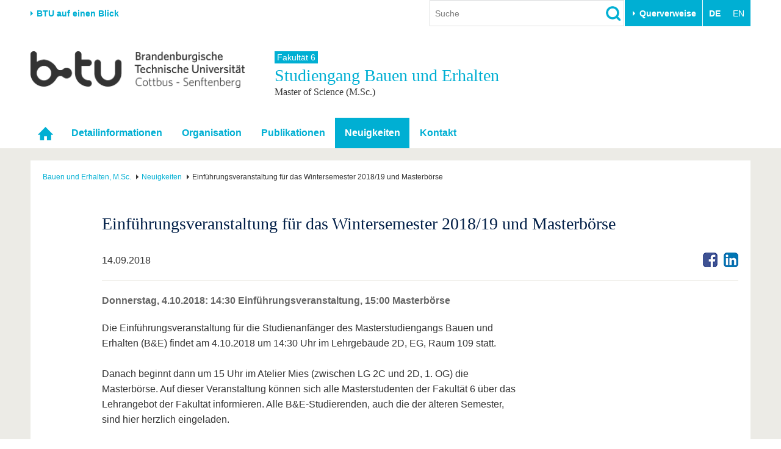

--- FILE ---
content_type: text/html; charset=utf-8
request_url: https://www.b-tu.de/bauen-und-erhalten-ms/neuigkeiten/ansicht/14409-einfuehrungsveranstaltung-fuer-das-wintersemester-2018-19-und-masterboerse
body_size: 10383
content:
<!DOCTYPE html>
<html lang="de-DE.UTF-8">
<head>

<meta charset="utf-8">
<!-- 
	This website is powered by TYPO3 - inspiring people to share!
	TYPO3 is a free open source Content Management Framework initially created by Kasper Skaarhoj and licensed under GNU/GPL.
	TYPO3 is copyright 1998-2026 of Kasper Skaarhoj. Extensions are copyright of their respective owners.
	Information and contribution at https://typo3.org/
-->



<title>Einführungsveranstaltung für das Wintersemester 2018/19 und Masterbörse - Studiengang Bauen und Erhalten (M.Sc.) - BTU Cottbus-Senftenberg</title>
<meta http-equiv="x-ua-compatible" content="IE=edge,chrome=1" />
<meta name="generator" content="TYPO3 CMS" />
<meta name="description" content="Donnerstag, 4.10.2018: 14:30 Einführungsveranstaltung, 15:00 Masterbörse" />
<meta name="viewport" content="width=device-width,initial-scale=1.0" />
<meta name="referrer" content="unsafe-url" />
<meta name="robots" content="index, follow, noarchive" />
<meta property="og:title" content="Einführungsveranstaltung für das Wintersemester 2018/19 und Masterbörse" />
<meta property="og:type" content="article" />
<meta property="og:url" content="https://www.b-tu.de/bauen-und-erhalten-ms/neuigkeiten/ansicht/14409-einfuehrungsveranstaltung-fuer-das-wintersemester-2018-19-und-masterboerse" />
<meta property="og:site_name" content="BTU Cottbus-Senftenberg" />
<meta property="og:description" content="Donnerstag, 4.10.2018: 14:30 Einführungsveranstaltung, 15:00 Masterbörse" />
<meta name="twitter:card" content="summary" />


<link rel="stylesheet" href="/typo3conf/ext/media2click/Resources/Public/Css/media2click.css?1724156985" media="all">
<link rel="stylesheet" href="/typo3conf/ext/btu_template/Resources/Public/Css/app.min.css?1732785434" media="all">
<link rel="stylesheet" href="/typo3conf/ext/session_popup/Resources/Public/Css/session_popup.css?1687494508" media="all">
<link rel="stylesheet" href="/typo3conf/ext/maps2/Resources/Public/Css/Leaflet/Leaflet.css?1724156988" media="all">






<link rel="canonical" href="https://www.b-tu.de/bauen-und-erhalten-ms/neuigkeiten/ansicht/14409-einfuehrungsveranstaltung-fuer-das-wintersemester-2018-19-und-masterboerse"/>
</head>
<body id="p18653" class="page-18653 pagelevel-2 language-0 backendlayout-default_2_columns layout-default">
<div class="page-wrapper">
    <div class="off-canvas-wrapper">

        <aside class="off-canvas position-right is-closed" id="offCanvasMain" data-off-canvas data-transition="overlap">
            <div class="clearfix">
                
                    


    <nav><ul class="lang-menu inline-list"><li><strong>DE</strong></li><li><span>EN</span></li></ul></nav>




                
                <button class="close-button" aria-label="Close menu" type="button" data-close>
                    <span aria-hidden="true">&times;</span>
                </button>
            </div>

            <div id="offcanvas-navigation"></div>

           
            <div class="tx_solr">
	
	<div class="tx-solr-searchbox">
		<div class="tx-solr-search-form">
			<form method="get" id="tx-solr-search-form-offcanvas" action="/suche" data-suggest="/suche?type=7384" data-suggest-header="Top Treffer" accept-charset="utf-8">
				<input type="hidden" name="L" value="0" />
				<input type="hidden" name="id" value="2111" />

				<input type="text" class="tx-solr-q js-solr-q tx-solr-suggest form-control" name="tx_solr[q]" value="" placeholder="Suche" />
				<input type="image" src="/typo3conf/ext/btu_template/Resources/Public/Images/icons/lupe.png" class="tx-solr-submit" alt="Suchen">
			</form>
		</div>
	</div>

</div>


            
                


        <h3 class="quicklinks-heading">Zielgruppen</h3><ul class="quicklinks"><li><a href="/studium/vor-dem-studium/angebote-fuer-schuelerinnen-schueler" title="Schulen &amp; Lehrkräfte
">
                    Schulen &amp; Lehrkräfte
                    </a></li><li><a href="/studieninteressierte" title="Studieninteressierte
">
                    Studieninteressierte
                    </a></li><li><a href="/international/aus-dem-ausland-an-die-btu/studium-mit-abschluss" title="Wir geben Antworten auf &quot;Warum soll ich an der BTU studieren? und &quot;Wie bewerbe ich mich?&quot;
">
                    Internationale Studieninteressierte
                    </a></li><li><a href="https://www.b-tu.de/studium#c401875" title="Alle wichtigen Infos rund um den Studienalltag an der BTU. Von Beratungs- und Hilfeangeboten über IT-Support bis hin zu Karrierefragen.
">
                    Studierende
                    </a></li><li><a href="/studium/nach-dem-studium/alumni" title="Alumni
">
                    Alumni
                    </a></li><li><a href="/beschaeftigte" title="Beschäftigte
">
                    Beschäftigte
                    </a></li><li><a href="/universitaet/stiften-und-foerdern" title="Stifter &amp; Förderer
">
                    Stifter &amp; Förderer
                    </a></li><li><a href="/universitaet/die-btu/kommunikation-marketing/medienservice-presse" title="Presse
">
                    Presse
                    </a></li></ul><h3 class="quicklinks-heading">Querverweise</h3><ul class="quicklinks"><li><a href="/universitaet/karriere-engagement/karriere" title="Stellenangebote
">
                    Stellenangebote
                    </a></li><li><a href="/studium/im-studium/studienorganisation/quicklinks/lehrangebote" title="Lehrangebote
">
                    Lehrangebote
                    </a></li><li><a href="/multimediazentrum/ewerkzeuge/lernplattform-moodle" title="eLearning
">
                    eLearning
                    </a></li><li><a href="/bibliothek" title="Bibliothek
">
                    Bibliothek
                    </a></li><li><a href="/it-services" title="Informationen zu IT-Services der BTU: Support für E-Mail, WLAN, Software, Geräteverwaltung und mehr – mit direktem Kontakt zum IT-Service-Desk.
">
                    IT-Services
                    </a></li><li><a href="/kontakt" title="Campuspläne
">
                    Campuspläne
                    </a></li><li><a href="/unileben/btu-region-erleben/mensaplaene" title="Mensapläne
">
                    Mensapläne
                    </a></li><li><a href="https://www.b-tu.de/webmail" title="Webmail
">
                    Webmail
                    </a></li></ul>
    






            

        </aside>

        <div class="off-canvas-content" data-off-canvas-content>
            

    
            
<header class="page-header">

    
            <div class="row column flex-container align-middle">
                <div class="hide-for-print show-for-medium">
                    <a href="#" onclick="return false;" class="portal-stage-toggle">BTU auf einen Blick</a>
                </div>
                <div class="hide-for-print show-for-large flex-child-grow">
                    <div class="page-header-controls">
    
        <div class="searchbox-wrapper hide-for-print">
            <div class="tx_solr">
	
	<div class="tx-solr-searchbox">
		

	<div class="tx-solr-search-form">
		<form method="get" id="tx-solr-search-form-pi-results" action="/suche" data-suggest="/suche?type=7384" data-suggest-header="Top Treffer" accept-charset="utf-8">
			<input type="hidden" name="L" value="0" />
			<input type="hidden" name="id" value="2111" />

			<input type="text" class="tx-solr-q js-solr-q tx-solr-suggest form-control" name="tx_solr[q]" value="" placeholder="Suche" />
			<input type="image" src="/typo3conf/ext/btu_template/Resources/Public/Images/icons/lupe.png" class="tx-solr-submit" alt="Suchen">
		</form>
	</div>


	</div>

</div>

        </div>
    
    
        <div class="quicklinks-wrapper hide-for-print">
            


        <button class="btu-dropdown-trigger trigger" type="button" data-toggle="page-quicklinks" data-options="is_hover:true">
                Querverweise
            </button><div class="page-quicklinks" id="page-quicklinks" data-dropdown data-hover="true" data-hover-pane="true"><div class="row collapse"><div class="column small-6"><ul class="quicklinks"><li><a href="/studium/vor-dem-studium/angebote-fuer-schuelerinnen-schueler" title="Schulen &amp; Lehrkräfte
">
                    Schulen &amp; Lehrkräfte
                    </a></li><li><a href="/studieninteressierte" title="Studieninteressierte
">
                    Studieninteressierte
                    </a></li><li><a href="/international/aus-dem-ausland-an-die-btu/studium-mit-abschluss" title="Wir geben Antworten auf &quot;Warum soll ich an der BTU studieren? und &quot;Wie bewerbe ich mich?&quot;
">
                    Internationale Studieninteressierte
                    </a></li><li><a href="https://www.b-tu.de/studium#c401875" title="Alle wichtigen Infos rund um den Studienalltag an der BTU. Von Beratungs- und Hilfeangeboten über IT-Support bis hin zu Karrierefragen.
">
                    Studierende
                    </a></li><li><a href="/studium/nach-dem-studium/alumni" title="Alumni
">
                    Alumni
                    </a></li><li><a href="/beschaeftigte" title="Beschäftigte
">
                    Beschäftigte
                    </a></li><li><a href="/universitaet/stiften-und-foerdern" title="Stifter &amp; Förderer
">
                    Stifter &amp; Förderer
                    </a></li><li><a href="/universitaet/die-btu/kommunikation-marketing/medienservice-presse" title="Presse
">
                    Presse
                    </a></li></ul></div><div class="column small-6"><ul class="quicklinks"><li><a href="/universitaet/karriere-engagement/karriere" title="Stellenangebote
">
                    Stellenangebote
                    </a></li><li><a href="/studium/im-studium/studienorganisation/quicklinks/lehrangebote" title="Lehrangebote
">
                    Lehrangebote
                    </a></li><li><a href="/multimediazentrum/ewerkzeuge/lernplattform-moodle" title="eLearning
">
                    eLearning
                    </a></li><li><a href="/bibliothek" title="Bibliothek
">
                    Bibliothek
                    </a></li><li><a href="/it-services" title="Informationen zu IT-Services der BTU: Support für E-Mail, WLAN, Software, Geräteverwaltung und mehr – mit direktem Kontakt zum IT-Service-Desk.
">
                    IT-Services
                    </a></li><li><a href="/kontakt" title="Campuspläne
">
                    Campuspläne
                    </a></li><li><a href="/unileben/btu-region-erleben/mensaplaene" title="Mensapläne
">
                    Mensapläne
                    </a></li><li><a href="https://www.b-tu.de/webmail" title="Webmail
">
                    Webmail
                    </a></li></ul></div></div></div>
    






        </div>
    
    
        


    <nav><ul class="lang-menu inline-list"><li><strong>DE</strong></li><li><span>EN</span></li></ul></nav>




    
</div>

                </div>
            </div>

            <div class="hide-for-print">
                <div class="portal-panel-wrapper" style="display: none;">
                    <div class="column row">
                        


    
    <div class="portal-panel"><div class="row"><div class="medium-6 columns"><a class="home" href="/">
                        Startseite
                    </a></div><div class="medium-6 columns"><a href="#" onclick="return false;" class="portal-stage-close float-right">
                    Schließen
                </a></div></div><nav><ul id="portalroot-nav"><li class="column"><a href="/universitaet" class="portalnav-link"
                            title="Die BTU auf einen Blick. Schnellzugriff auf die wichtigsten Bereiche der Universität
"
                            rel="nofollow">Universität</a><ul><li class="nav-item"><a href="/universitaet#c356228">Die BTU</a></li><li class="nav-item"><a href="/universitaet#c356229">Struktur</a></li><li class="nav-item"><a href="/universitaet#c356230">Karriere &amp; Engagement</a></li><li class="nav-item"><a href="/universitaet#c356231">Partnerschaften &amp; Strukturwandel</a></li></ul></li><li class="column"><a href="/forschung" class="portalnav-link"
                            title="Forschung
"
                            rel="nofollow">Forschung</a><ul><li class="nav-item"><a href="/forschung#c323172">Aktuelle Forschung</a></li><li class="nav-item"><a href="/forschung#c323185">Forschungsprofil</a></li><li class="nav-item"><a href="/forschung#c313124">Förderung</a></li><li class="nav-item"><a href="/forschung#c323574">Wissenschaftlicher Nachwuchs</a></li></ul></li><li class="column"><a href="/studium" class="portalnav-link"
                            title="Studium
"
                            rel="nofollow">Studium</a><ul><li><a href="/studium/studienangebot" 
                                                title="Wir bieten einen gut abgestimmten Mix aus Bachelor-, Master- und PhD-Studiengängen sowie unserem Dualen Studium
"
                                                rel="nofollow">Studienangebot</a></li><li><a href="https://www.b-tu.de/studium#c401873" 
                                                title="Vor dem Studium
"
                                                rel="nofollow">Vor dem Studium</a></li><li><a href="https://www.b-tu.de/studium#c401875" 
                                                title="Im Studium
"
                                                rel="nofollow">Im Studium</a></li><li><a href="https://www.b-tu.de/studium#c401878" 
                                                title="Nach dem Studium stehen viele Wege offen. Vielleicht noch ein Promotion anhängen oder doch direkt ins Berufleben starten. Vernetzt bleiben unsere Absolvent*innen in jedem Fall über das Referat für Alumniarbeit
"
                                                rel="nofollow">Nach dem Studium</a></li></ul></li><li class="column"><a href="/international" class="portalnav-link"
                            title="International
"
                            rel="nofollow">International</a><ul><li class="nav-item"><a href="/international#c350856">Internationales Profil</a></li><li class="nav-item"><a href="/international#c350857">Aus dem Ausland an die BTU</a></li><li class="nav-item"><a href="/international#c350858">Mit der BTU ins Ausland</a></li><li class="nav-item"><a href="/international#c350859">Für internationale Studierende</a></li><li class="nav-item"><a href="/international#c386355">Kontakt</a></li></ul></li><li class="column"><a href="/weiterbildung" class="portalnav-link"
                            title="Wir bieten Ihnen je nach Bedarf berufliche, postgraduale und offene Formate der Weiterbildungen an.
"
                            rel="nofollow">Weiterbildung</a><ul><li class="nav-item"><a href="/weiterbildung#c341150">Weiterbildungsangebote</a></li><li class="nav-item"><a href="/weiterbildung#c341151">Wissenschaftliche Weiterbildung</a></li><li class="nav-item"><a href="/weiterbildung#c341156">Kontakt</a></li></ul></li><li class="column"><a href="/transfer" class="portalnav-link"
                            title="Wissenschaft und Gesellschaft eng verknüpft. Die Transferangebote der BTU in der Übersicht.
"
                            rel="nofollow">Transfer</a><ul><li class="nav-item"><a href="/transfer#c275827">Akademische Fachkräfte</a></li><li class="nav-item"><a href="/transfer#c275829">Wirtschafts- und Forschungskooperationen</a></li><li class="nav-item"><a href="/transfer#c275828">Gründen an der BTU</a></li><li class="nav-item"><a href="/transfer#c275835">Innovative Transferprojekte</a></li><li class="nav-item"><a href="/transfer#c275830">Lernen Sie uns kennen</a></li></ul></li><li class="column"><a href="/unileben" class="portalnav-link"
                            title="Unileben
"
                            rel="nofollow">Unileben</a><ul><li class="nav-item"><a href="/unileben#c323554">Unsere Werte</a></li><li class="nav-item"><a href="/unileben#c323556">Familie &amp; Dual Career</a></li><li class="nav-item"><a href="/unileben#c342280">Sport &amp; Gesundheit</a></li><li class="nav-item"><a href="/unileben#c323555">BTU &amp; Region erleben</a></li></ul></li></ul></nav></div>






                    </div>
                </div>
            </div>

        

    <div class="row">
        
            <div class="small-8 large-4 columns">
                <a href="/" title="Zur Startseite"><img src="/typo3conf/ext/btu_template/Resources/Public/Images/logo/BTULogo_deutsch_grau_2x.png" width="720" height="123"  class="logo"  alt="Logo der BTU Cottbus-Senftenberg" ></a>
            </div>
        

        <div class="hide-for-print hide-for-large">
            <div class="small-4 large-8 columns float-right">
                <div class="offcanvas-toggle">
    <button type="button" class="hamburger" data-toggle="offCanvasMain"><span>&nbsp;</span></button>
</div>


            </div>
        </div>
        
            <div class="medium-12 large-8 columns">
                <div class="portal-header">
                    
                        
                                
                                        <a class="parent-title" href="/fakultaet6">
                                            Fakultät 6
                                        </a>
                                    
                            
                    
                    
                        <div class="title h1">
                            Studiengang 
                            Bauen und Erhalten
                            
                                <small class="subtitle">Master of Science (M.Sc.)</small>
                            
                        </div>
                    
                </div>
            </div>
        
    </div>
</header>


    <div class="topbar-background hide-for-print show-for-large"><div class="column row"><nav class="top-bar"><div class="top-bar-left"><ul class="dropdown menu" data-dropdown-menu data-hover-delay="0" data-closing-time="0"><li class="nav-item" role="none"><a href="/bauen-und-erhalten-ms" id="nav-item-11661" class="nav-link" title="Startseite" role="menuitem"><span class="link-text">Startseite</span></a></li><li class="nav-item has-submenu"><a href="/bauen-und-erhalten-ms/detailinformationen/ziel-des-studiums" id="nav-item-11663" class="nav-link" title="Detailinformationen
">Detailinformationen</a><ul class="submenu menu vertical is-dropdown-submenu" aria-labelledby="nav-item-11663"><li class="nav-item"><a href="/bauen-und-erhalten-ms/detailinformationen/ziel-des-studiums"  title="Ziel des Studiums
">Ziel des Studiums</a></li><li class="nav-item"><a href="/bauen-und-erhalten-ms/detailinformationen/aufbau-und-inhalt"  title="Aufbau und Inhalt
">Aufbau und Inhalt</a></li><li class="nav-item"><a href="/bauen-und-erhalten-ms/detailinformationen/berufsperspektiven"  title="Berufsperspektiven
">Berufsperspektiven</a></li><li class="nav-item"><a href="/bauen-und-erhalten-ms/detailinformationen/regularienbewerbung"  title="Regularien/Bewerbung
">Regularien/Bewerbung</a></li><li class="nav-item"><a href="/bauen-und-erhalten-ms/detailinformationen/ordnungen-modulhandbuch"  title="Ordnungen &amp; Modulhandbuch
">Ordnungen &amp; Modulhandbuch</a></li></ul></li><li class="nav-item has-submenu"><a href="/bauen-und-erhalten-ms/organisation/fachgebiete" id="nav-item-13917" class="nav-link" title="Organisation
">Organisation</a><ul class="submenu menu vertical is-dropdown-submenu" aria-labelledby="nav-item-13917"><li class="nav-item"><a href="/bauen-und-erhalten-ms/organisation/fachgebiete"  title="Fachgebiete
">Fachgebiete</a></li><li class="nav-item"><a href="/bauen-und-erhalten-ms/organisation/lehrangebote"  title="Lehrangebote
">Lehrangebote</a></li><li class="nav-item"><a href="/bauen-und-erhalten-ms/organisation/studienprojekte/cairoconservationconcepts"  title="Studienprojekte
">Studienprojekte</a></li><li class="nav-item"><a href="/bauen-und-erhalten-ms/organisation/exkursionen"  title="Exkursionen
">Exkursionen</a></li><li class="nav-item"><a href="/bauen-und-erhalten-ms/organisation/abschlussarbeiten"  title="Abschlussarbeiten
">Abschlussarbeiten</a></li></ul></li><li class="nav-item has-submenu"><a href="/bauen-und-erhalten-ms/publikationen/jahrbuecher" id="nav-item-14441" class="nav-link" title="Publikationen
">Publikationen</a><ul class="submenu menu vertical is-dropdown-submenu" aria-labelledby="nav-item-14441"><li class="nav-item"><a href="/bauen-und-erhalten-ms/publikationen/jahrbuecher"  title="Jahrbücher
">Jahrbücher</a></li></ul></li><li class="nav-item nav-item--active has-submenu"><a href="/bauen-und-erhalten-ms/neuigkeiten/aktuelle-nachrichten" id="nav-item-14449" class="nav-link" title="Neuigkeiten
">Neuigkeiten</a><ul class="submenu menu vertical is-dropdown-submenu" aria-labelledby="nav-item-14449"><li class="nav-item"><a href="/bauen-und-erhalten-ms/neuigkeiten/aktuelle-nachrichten"  title="Aktuelle Nachrichten
">Aktuelle Nachrichten</a></li><li class="nav-item"><a href="/bauen-und-erhalten-ms/neuigkeiten/nachrichtenarchiv"  title="Nachrichtenarchiv
">Nachrichtenarchiv</a></li></ul></li><li class="nav-item"><a href="/bauen-und-erhalten-ms/kontakt" id="nav-item-11662" class="nav-link" title="Kontakt
">Kontakt</a></li></ul></div></nav></div></div>



        


            

    


            

    
    

    <div class="page-content-wrapper">
        <div class="column row">
            <div class="page-content">
                


    <nav class="breadcrumb-section" aria-label="You are here:"><div class="row column"><ul class="breadcrumbs" itemscope itemtype="http://schema.org/BreadcrumbList"><li itemprop="itemListElement" itemscope itemtype="http://schema.org/ListItem"><a class="breadcrumb-link" itemscope itemtype="https://schema.org/Thing" itemprop="item" id="bc-nav-item-11661"
                                   href="/bauen-und-erhalten-ms" title="Bauen und Erhalten, M.Sc.
"><span itemprop="name">Bauen und Erhalten, M.Sc.</span></a><meta itemprop="position" content="1" /></li><li itemprop="itemListElement" itemscope itemtype="http://schema.org/ListItem"><a class="breadcrumb-link" itemscope itemtype="https://schema.org/Thing" itemprop="item" id="bc-nav-item-14449"
                                   href="/bauen-und-erhalten-ms/neuigkeiten/aktuelle-nachrichten" title="Neuigkeiten
"><span itemprop="name">Neuigkeiten</span></a><meta itemprop="position" content="2" /></li><li class="current"><span itemprop="name">Einführungsveranstaltung für das Wintersemester 2018/19 und Masterbörse</span></li></ul></div></nav>






                <div class="row">
                    
                    <div class="large-11 large-offset-1 columns">
                        <div class="user-content"><!--TYPO3SEARCH_begin-->
<div id="c117313" class="frame frame-default frame-type-news_newsdetail frame-layout-0 frame-background-none  frame-space-before-none frame-space-after-none"><div class="row column"><div class="frame-container"><div class="frame-inner"><div class="news news-single"><article class="article news" itemscope="itemscope" itemtype="http://schema.org/Article"><meta itemprop="url" content="/news/artikel/14409-einfuehrungsveranstaltung-fuer-das-wintersemester-2018-19-und-masterboerse"><div class="row"><div class="large-12 columns"><header class="header"><h1 itemprop="headline name">Einführungsveranstaltung für das Wintersemester 2018/19 und Masterbörse</h1></header><div class="footer border-bottom"><div class="row"><div class="medium-8 columns"><p><span class="news-detail-date" itemprop="datePublished" content="2018-09-14">
                                14.09.2018
                            </span></p></div><div class="medium-4 columns"><nav><ul class="social-nav"><li><a href="http://www.facebook.com/sharer.php?u=https://www.b-tu.de/news/artikel/14409-einfuehrungsveranstaltung-fuer-das-wintersemester-2018-19-und-masterboerse" title="Facebook" rel="popup" class="facebook-rgb-24"><span class="hide">Facebook</span></a></li><li><a href="http://www.linkedin.com/shareArticle?url=https://www.b-tu.de/news/artikel/14409-einfuehrungsveranstaltung-fuer-das-wintersemester-2018-19-und-masterboerse" title="LinkedIn" rel="popup" class="linkedin-rgb-24"><span class="hide">LinkedIn</span></a></li></ul></nav></div></div></div><div class="teaser-text" itemprop="description"><p>Donnerstag, 4.10.2018: 14:30 Einführungsveranstaltung, 15:00 Masterbörse</p></div></div></div><div class="row"><div class="medium-8 columns"><div class="news-text-wrap" itemprop="articleBody"><p> Die Einführungsveranstaltung für die Studienanfänger des Masterstudiengangs Bauen und Erhalten (B&amp;E) findet am 4.10.2018 um 14:30 Uhr im Lehrgebäude 2D, EG, Raum 109 statt.<br><br>Danach beginnt dann um 15 Uhr im Atelier Mies (zwischen LG 2C und 2D, 1. OG) die Masterbörse. Auf dieser Veranstaltung können sich alle Masterstudenten der Fakultät 6 über das Lehrangebot der Fakultät informieren. Alle B&amp;E-Studierenden, auch die der älteren Semester, sind hier herzlich eingeladen.</p></div><div id="contact" class="panel"><h4>Kontakt</h4><div itemscope itemtype="http://schema.org/Person"><span itemprop="name"> Alexandra Skedzuhn-Safir</span><br />
    
        
            
                    Denkmalpflege
                <br />
        
    
    
        T <span itemprop="telephone">3192 </span><br /><a itemprop="email" href="#" data-mailto-token="jxfiql7Yibuxkaox+PhbawrekXZ:QR+Ab" data-mailto-vector="-3">Alexandra.Skedzuhn(at)B-TU.De</a><br /></div><br /><div itemscope itemtype="http://schema.org/Person"><span itemprop="name"> Harriet Trenkmann</span><br />
    
        
            
                    Fakultätsrat Fakultät 2
                <br />
        
    
    
        T <span itemprop="telephone">3117 </span><br /><a itemprop="email" href="#" data-mailto-token="jxfiql7Exoofbq+QobkhjxkkXy:qr+ab" data-mailto-vector="-3">Harriet.Trenkmann(at)b-tu.de</a><br /></div></div></div><div class="medium-4 columns"></div></div></article><div class="news-backlink-wrap border-top"><a href="javascript:history.back()">Zurück</a></div></div></div></div></div></div>

<!--TYPO3SEARCH_end--></div>
                    </div>
                </div>

            </div>
        </div>
    </div>

            <footer class="page-footer">
    <div class="row clearfix hide-for-print">

        <div class="footer-logo-wrapper show-for-medium">
            <a href="/" title="Zur Startseite"><img src="/typo3conf/ext/btu_template/Resources/Public/Images/logo/BTULogo_notext_grau.png" width="66" height="26"  class="logo"  alt="Logo der BTU Cottbus-Senftenberg, ohne Text" ></a>
        </div>
        <div class="footer-meta-nav-wrapper">
            

    <nav><ul class="meta-nav"><li><a href="/kontakt" title="Besucheradressen und Anschriften der BTU Cottbus-Senftenberg
">
                            Kontakt
                            </a></li><li><a href="/impressum" title="Impressum
">
                            Impressum
                            </a></li><li><a href="/datenschutz" title="Die Datenschutzbestimmungen, klären den Nutzer auf welche Informationen während der Verwendung der Webseite gespeichert werden.
">
                            Datenschutz
                            </a></li><li><a href="/barrierefreiheit" title="Barrierefreiheit
">
                            Barrierefreiheit
                            </a></li></ul></nav>



        </div>
        <div class="footer-social-nav-wrapper">
            <nav><ul class="social-nav"><li itemscope itemtype="http://schema.org/Organization"><link itemprop="url" href="https://www.b-tu.de" /><a href="https://www.facebook.com/btucs" title="Facebook" class="facebook-sw-29" itemprop="sameAs"><span class="hide">Facebook</span></a></li><li itemscope itemtype="http://schema.org/Organization"><link itemprop="url" href="https://www.b-tu.de" /><a href="https://www.instagram.com/btucs/" title="Instagram" class="instagram-sw-29" itemprop="sameAs"><span class="hide">Instagram</span></a></li><li itemscope itemtype="http://schema.org/Organization"><link itemprop="url" href="https://www.b-tu.de" /><a href="http://www.youtube.com/c/BTUCottbusSenftenberg" title="Youtube" class="youtube-sw-29" itemprop="sameAs"><span class="hide">Youtube</span></a></li><li itemscope itemtype="http://schema.org/Organization"><link itemprop="url" href="https://www.b-tu.de" /><a href="https://www.linkedin.com/school/btu-cottbus-senftenberg" title="LinkedIn" class="linkedin-sw-29" itemprop="sameAs"><span class="hide">LinkedIn</span></a></li></ul></nav>
        </div>

    </div>
    
        <div class="footer-date-author-wrapper">
            <div class="column row">
                

<div class="tx-btusysteme">
	

	
    
    <!-- <span class="lastmodified">
        Letzte Änderung:
        <span class="lastmodified-date">
            26. April 2016
        </span>
    </span> -->

</div>



            </div>
        </div>
    

</footer>
        </div>

    </div>
</div>








<div id="cookieman-modal"
     data-cookieman-showonce="1"
     data-cookieman-settings="{&quot;groups&quot;:{&quot;mandatory&quot;:{&quot;preselected&quot;:true,&quot;disabled&quot;:true,&quot;trackingObjects&quot;:[&quot;CookieConsent&quot;,&quot;fe_typo_user&quot;]},&quot;statistic&quot;:{&quot;respectDnt&quot;:true,&quot;showDntMessage&quot;:true,&quot;trackingObjects&quot;:[&quot;Matomo&quot;]}},&quot;trackingObjects&quot;:{&quot;CookieConsent&quot;:{&quot;show&quot;:{&quot;CookieConsent&quot;:{&quot;duration&quot;:&quot;1&quot;,&quot;durationUnit&quot;:&quot;year&quot;,&quot;type&quot;:&quot;cookie_http+html&quot;,&quot;provider&quot;:&quot;Website&quot;}}},&quot;fe_typo_user&quot;:{&quot;show&quot;:{&quot;fe_typo_user&quot;:{&quot;duration&quot;:&quot;&quot;,&quot;durationUnit&quot;:&quot;session&quot;,&quot;type&quot;:&quot;cookie_http&quot;,&quot;provider&quot;:&quot;Website&quot;}}},&quot;Matomo&quot;:{&quot;inject&quot;:&quot;\u003Cscript\u003E\n  var _paq = window._paq || [];\n  _paq.push([&#039;trackPageView&#039;]);\n  _paq.push([&#039;trackVisibleContentImpressions&#039;]);\n  _paq.push([&#039;enableLinkTracking&#039;]);\n  (function() {\n    var u=\&quot;\/\/www.b-tu.de\/analytics\/\&quot;;\n    _paq.push([&#039;setTrackerUrl&#039;, u+&#039;matomo.php&#039;]);\n    _paq.push([&#039;setSiteId&#039;, &#039;1&#039;]);\n    var d=document, g=d.createElement(&#039;script&#039;), s=d.getElementsByTagName(&#039;script&#039;)[0];\n    g.type=&#039;text\/javascript&#039;; g.async=true; g.defer=true; g.src=u+&#039;matomo.js&#039;; s.parentNode.insertBefore(g,s);\n  })();\n\u003C\/script\u003E&quot;,&quot;show&quot;:{&quot;_pk_id&quot;:{&quot;duration&quot;:&quot;13&quot;,&quot;durationUnit&quot;:&quot;months&quot;,&quot;type&quot;:&quot;cookie_http+html&quot;,&quot;provider&quot;:&quot;Matomo&quot;,&quot;htmlCookieRemovalPattern&quot;:&quot;^_pk_id\\.\\d+\\.[a-fA-F0-9]+$&quot;},&quot;_pk_ref&quot;:{&quot;duration&quot;:&quot;6&quot;,&quot;durationUnit&quot;:&quot;months&quot;,&quot;type&quot;:&quot;cookie_http+html&quot;,&quot;provider&quot;:&quot;Matomo&quot;,&quot;htmlCookieRemovalPattern&quot;:&quot;^_pk_ref\\.\\d+\\.[a-fA-F0-9]+$&quot;},&quot;_pk_ses&quot;:{&quot;duration&quot;:&quot;30&quot;,&quot;durationUnit&quot;:&quot;minutes&quot;,&quot;type&quot;:&quot;cookie_http+html&quot;,&quot;provider&quot;:&quot;Matomo&quot;,&quot;htmlCookieRemovalPattern&quot;:&quot;^_pk_ses\\.\\d+\\.[a-fA-F0-9]+$&quot;}}}}}"
     class="reveal cookieman-modal" data-reveal tabindex="-1" role="dialog"><div class="show-for-small-only"><img src="/typo3conf/ext/btu_template/Resources/Public/Images/logo/BTULogo_deutsch_grau_2x.png" width="720" height="123"  class="logo"  alt="Logo der BTU Cottbus-Senftenberg" ></div><h3 class="modal-header" id="cookieman-modal-title">
        Hinweis zu Cookies
    </h3><p>
        Unsere Webseite verwendet Cookies. Diese haben zwei Funktionen: Zum einen sind sie erforderlich für die grundlegende Funktionalität unserer Website. Zum anderen können wir mit Hilfe der Cookies unsere Inhalte für Sie immer weiter verbessern. Hierzu werden pseudonymisierte Daten von Website-Besuchern gesammelt und ausgewertet. Das Einverständnis in die Verwendung der technisch nicht notwendigen Cookies können Sie jeder Zeit wiederrufen. Weitere Informationen erhalten Sie auf unseren Seiten zum <a href="/datenschutz"
    >Datenschutz</a>.
    </p><button class="button clear padding-horizontal-0" type="button"
        data-toggle="cookieman-settings cookieman-save cookieman-accept-mandatory cookieman-accept-all">
        Einstellungen
    </button><div id="cookieman-settings" class="hide" data-toggler=".hide"><form data-cookieman-form data-cookieman-dnt-enabled="&lt;p&gt;Sie haben bereits über die Do-Not-Track-Funktion Ihres Browsers der Auswertung des Nutzerverhaltens widersprochen. Dies akzeptieren wir, unabhängig von den hier vorgenommenen Einstellungen. Sie können diese Funktion über die Einstellungen Ihres Browsers anpassen.&lt;/p&gt;"><div class="callout cookieman-group"><div class="clearfix"><div class="switch small float-right"><input type="checkbox" id="cookieman-group-switch-mandatory" class="switch-input"
                                disabled="disabled" checked="checked" name="mandatory"><label class="switch-paddle" for="cookieman-group-switch-mandatory"><span class="show-for-sr">[TODO]</span></label></div><h4 class="cookieman-group-title float-left">
                            Erforderlich
                        </h4></div><p class="cookieman-group-description">
                        Diese Cookies werden für eine reibungslose Funktion unserer Website benötigt.
                    </p></div><div class="callout cookieman-group"><div class="clearfix"><div class="switch small float-right"><input type="checkbox" id="cookieman-group-switch-statistic" class="switch-input"
                                  name="statistic"><label class="switch-paddle" for="cookieman-group-switch-statistic"><span class="show-for-sr">[TODO]</span></label></div><h4 class="cookieman-group-title float-left">
                            Statistik
                        </h4></div><div class="cookieman-dnt-notice" data-cookieman-dnt></div><p class="cookieman-group-description">
                        Für den Zweck der Statistik betreiben wir die Plattform Matomo, auf der mittels pseudonymisierter Daten von Websitenutzern der Nutzerfluss analysiert und beurteilt werden kann. Dies gibt uns die Möglichkeit Websiteinhalte zu optimieren.
                    </p><div class="table-scroll"><table><thead><tr><th>Name</th><th>Zweck</th><th>Ablauf</th><th>Typ</th><th>Anbieter</th></tr></thead><tbody><tr><td>
                _pk_id
            </td><td>
                Wird verwendet, um ein paar Details über den Benutzer wie die eindeutige Besucher-ID zu speichern.
            </td><td>
                13
                Monate
            </td><td>
                HTML
            </td><td>
                
                    Matomo
                
            </td></tr><tr><td>
                _pk_ref
            </td><td>
                Wird benutzt, um die Informationen der Herkunftswebsite des Benutzers zu speichern.
            </td><td>
                6
                Monate
            </td><td>
                HTML
            </td><td>
                
                    Matomo
                
            </td></tr><tr><td>
                _pk_ses
            </td><td>
                Kurzzeitiges Cookie, um vorübergehende Daten des Besuchs zu speichern.
            </td><td>
                30
                Minuten
            </td><td>
                HTML
            </td><td>
                
                    Matomo
                
            </td></tr></tbody></table></div></div></form></div><div class="button-group stacked-for-small float-right"><button class="button secondary" id="cookieman-accept-mandatory" data-toggler=".hide"
            data-cookieman-accept-mandatory data-cookieman-save>
            Erforderliche Cookies akzeptieren
        </button><button class="button secondary" id="cookieman-accept-all" data-toggler=".hide" data-cookieman-accept-all
            data-cookieman-save>
            Alle Cookies akzeptieren
        </button><button class="button secondary hide" id="cookieman-save" data-toggler=".hide" data-cookieman-save>
            Einstellungen speichern
        </button></div><button class="close-button show-for-small-only" data-cookieman-close aria-label="Close Accessible Modal" type="button"><span aria-hidden="true">&times;</span></button></div>
<script>
/*<![CDATA[*/
var TYPO3 = Object.assign(TYPO3 || {}, Object.fromEntries(Object.entries({"settings":{"TS":{"m2cCookieLifetime":"7"}}}).filter((entry) => !['__proto__', 'prototype', 'constructor'].includes(entry[0]))));
/*]]>*/
</script>


<script src="/typo3temp/assets/compressed/merged-fa46a0aa7769948e3c720011f96ddb77.js?1733130143"></script>
<script src="/typo3temp/assets/compressed/merged-deb45a3ee282cd3b449e733d97c20e6d.js?1733130143"></script>
<script src="/typo3conf/ext/powermail/Resources/Public/JavaScript/Powermail/Form.min.js?1732004916" defer="defer"></script>
<script async="async" src="/typo3/sysext/frontend/Resources/Public/JavaScript/default_frontend.js?1747732712"></script>
<script>
/*<![CDATA[*/
/*TS_inlineFooter*/
Foundation.addToJquery($); $(document).foundation();
			/* decrypt helper function */
		function decryptCharcode(n,start,end,offset) {
			n = n + offset;
			if (offset > 0 && n > end) {
				n = start + (n - end - 1);
			} else if (offset < 0 && n < start) {
				n = end - (start - n - 1);
			}
			return String.fromCharCode(n);
		}
			/* decrypt string */
		function decryptString(enc,offset) {
			var dec = "";
			var len = enc.length;
			for(var i=0; i < len; i++) {
				var n = enc.charCodeAt(i);
				if (n >= 0x2B && n <= 0x3A) {
					dec += decryptCharcode(n,0x2B,0x3A,offset);	/* 0-9 . , - + / : */
				} else if (n >= 0x40 && n <= 0x5A) {
					dec += decryptCharcode(n,0x40,0x5A,offset);	/* A-Z @ */
				} else if (n >= 0x61 && n <= 0x7A) {
					dec += decryptCharcode(n,0x61,0x7A,offset);	/* a-z */
				} else {
					dec += enc.charAt(i);
				}
			}
			return dec;
		}
			/* decrypt spam-protected emails */
		function linkTo_UnCryptMailto(s) {
			location.href = decryptString(s,3);
		}
        jQuery('.t3colorbox').colorbox({opacity:false, fixed: true, transition:"none", onOpen: function(){
            $("#colorbox").css({"opacity": 0});
            $("#colorbox").animate({"opacity": 1})
            $("#cboxOverlay").animate({"opacity": .9});
            $("#cboxWrapper").on("click", function(e) {
                if(e.target != this) return;
                $.colorbox.close();
            });
        },current:"{current}{total}",previous:"",next:"",close:"",slideshowStart:"",slideshowStop:"",slideshowAuto:false,maxWidth:"95%",maxHeight:"95%",rel:"t3colorbox",});
        $(document).ready( function() {
            $(document).on('click', 'a[rel="popup"]', function(event) {
                event.preventDefault();
                window.open( $(this).attr('href'), $(this).attr('title'), "toolbar=no, width=650, height=450");
            });
        });
			if (document.getElementsByClassName('math-tex').length > 0) {
				const loadMathJax = (callback) => {
					const existingScript = document.getElementById('MathJax-script');

					if (!existingScript) {
						const script = document.createElement('script');script.src = 'https://www.b-tu.de/typo3conf/ext/btu_formula/Resources/Public/Vendor/MathJax-2.7.7/MathJax.js?config=TeX-MML-AM_CHTML';						script.id = 'MathJax-script';
						script.async = true;
						document.body.appendChild(script);

						script.onload = () => {
							if (callback) callback();
						};
					}

					if (existingScript && callback) callback();
				};
				loadMathJax();
			}

/*]]>*/
</script>
<script>
        var ll_show_more = 'BTU auf einen Blick';
        var ll_show_less = 'BTU auf einen Blick schließen';

        $(document).ready(

            function($) {

                //Menu animation
                $(".portal-panel-wrapper").css({
                    display : "none"
                }); //Fix Opera
                $(".portal-stage-toggle").click(
                    function() {
                        $(this).data("clicked",
                            !$(this).data("clicked"));

                        if ($(this).data("clicked")) {
                            $(".portal-stage-toggle").addClass("clicked").text(
                                ll_show_less);
                            $(".portal-panel-wrapper").removeClass("hide")
                                .slideDown("slow");
                        } else {
                            $(".portal-stage-toggle").removeClass("clicked")
                                .text(ll_show_more);
                            $(".portal-panel-wrapper").slideUp("slow", function() {
                                $(this).addClass("hide");
                            });
                        }
                    });
                $(".portal-stage-close").click(
                    function() {
                        $(".portal-stage-toggle").data("clicked",
                            !$(".portal-stage-toggle").data("clicked"));

                        $(".portal-stage-toggle").removeClass("clicked").text(
                            ll_show_more);
                        $(".portal-panel-wrapper").slideUp("slow", function() {
                            $(this).addClass("hide");
                        });

                    });

            });
    </script>
<script>
    function initOffcanvasNavigation(){
        var ocNav = document.getElementById('offcanvas-navigation');
        if (ocNav.innerHTML.length === 0) {
            var url = window.location.href;
            if (url.indexOf('#') > -1){
                url = url.slice(0, url.indexOf('#'));
            }
            if (url.indexOf('?') > -1){
                url += '&type=1631801721'
            }else{
                url += '?type=1631801721'
            }

            var r = new XMLHttpRequest();
            r.open('GET', url, true);
            r.responseType = 'document';
            r.onload = function () {
                if (r.readyState !== 4 || r.status !== 200) return;
                // also handle error statuses

                // now, r.response is a document:

                const doc = r.response;

                ocNav.innerHTML = doc.body.innerHTML;

            };
            r.send();
        }
    }
</script>
<noscript><p><img src="//www.b-tu.de/analytics/matomo.php?idsite=1&amp;rec=1" style="border:0;" alt="" /></p></noscript>
</body>
</html>